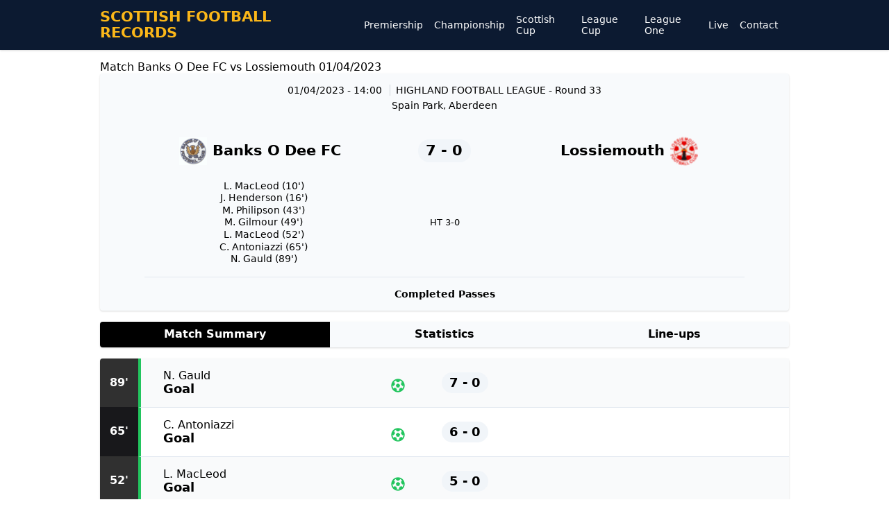

--- FILE ---
content_type: text/html; charset=UTF-8
request_url: https://www.scottishfootballrecords.com/match/banks-o-dee-fc-vs-lossiemouth/2023-04-01
body_size: 3602
content:
    <!DOCTYPE html>
    <html lang="en">

    <head>
        <meta charset="UTF-8">
        <meta http-equiv="X-UA-Compatible" content="IE=edge">
        <meta name="viewport" content="width=device-width, initial-scale=1.0">
        <meta property="og:type" content="website" />

                    <title>Banks O Dee FC vs Lossiemouth, 01/04/2023, Match Summary, TV Channels</title>
            <meta property="og:title" content="Banks O Dee FC vs Lossiemouth, 01/04/2023, Match Summary, TV Channels" />
            <meta name="twitter:title" content="Banks O Dee FC vs Lossiemouth, 01/04/2023, Match Summary, TV Channels">
                            <meta property="og:description" content="Banks O Dee FC vs Lossiemouth, 01/04/2023, Match Summary, TV Channels" />
            <meta name="description" content="Banks O Dee FC vs Lossiemouth, 01/04/2023, Match Summary, TV Channels" />
            <meta name="twitter:description" content="Banks O Dee FC vs Lossiemouth, 01/04/2023, Match Summary, TV Channels">
                
                <meta property="og:url" content="https://www.scottishfootballrecords.com/match/banks-o-dee-fc-vs-lossiemouth/2023-04-01" />
        <link rel="canonical" href="https://www.scottishfootballrecords.com/match/banks-o-dee-fc-vs-lossiemouth/2023-04-01" />

        <link rel="stylesheet" href="/assets/normalize.min.css">
        <link rel="stylesheet" href="/assets/style6.css">
        <script defer src="//unpkg.com/alpinejs"></script>
        <script src="https://cdnjs.cloudflare.com/ajax/libs/jquery/1.11.1/jquery.min.js"></script>
        		

<!-- Google tag (gtag.js) -->
<script async src="https://www.googletagmanager.com/gtag/js?id=G-W6HEW8YS85"></script>
<script>
  window.dataLayer = window.dataLayer || [];
  function gtag(){dataLayer.push(arguments);}
  gtag('js', new Date());

  gtag('config', 'G-W6HEW8YS85');
</script>
		
    </head>

    <body>
        <header class="header">
            <div x-data="{ open: false }" class="container">
                <div class="header-container">
                    <a href="/" class="tricolore">
                        <span>SCOTTISH FOOTBALL RECORDS</span>
                    </a>
                    <div class="only_desktop">
                        <div class="menu">
                                                            <div>
                                    <a href="/premiership" class="main-menu">Premiership</a>
                                </div>
                                                            <div>
                                    <a href="/championship" class="main-menu">Championship</a>
                                </div>
                                                            <div>
                                    <a href="/scottish-cup" class="main-menu">Scottish Cup</a>
                                </div>
                                                            <div>
                                    <a href="/league-cup" class="main-menu">League Cup</a>
                                </div>
                                                            <div>
                                    <a href="/league-one" class="main-menu">League One</a>
                                </div>
                            							 <div>
                                    <a href="/live-scores" class="main-menu">Live</a>
                              </div>
							 <div>
									 <div><a href="/contact" class="main-menu">Contact</a></div>
                              </div>
							  
                        </div>
                    </div>
                    <svg class="only_mobile" @click="open = !open" x-show="!open" fill="currentColor" viewBox="0 0 20 20" xmlns="http://www.w3.org/2000/svg">
                        <path fill-rule="evenodd" d="M3 5a1 1 0 011-1h12a1 1 0 110 2H4a1 1 0 01-1-1zM3 10a1 1 0 011-1h12a1 1 0 110 2H4a1 1 0 01-1-1zM3 15a1 1 0 011-1h12a1 1 0 110 2H4a1 1 0 01-1-1z" clip-rule="evenodd"></path>
                    </svg>
                    <svg class="only_mobile" x-cloak @click="open = !open" x-show="open" fill="currentColor" viewBox="0 0 20 20" xmlns="http://www.w3.org/2000/svg">
                        <path fill-rule="evenodd" d="M4.293 4.293a1 1 0 011.414 0L10 8.586l4.293-4.293a1 1 0 111.414 1.414L11.414 10l4.293 4.293a1 1 0 01-1.414 1.414L10 11.414l-4.293 4.293a1 1 0 01-1.414-1.414L8.586 10 4.293 5.707a1 1 0 010-1.414z" clip-rule="evenodd"></path>
                    </svg>
                </div>
                <div x-cloak x-show="open" class="menu menu-mobile only_mobile">
                                            <div>
                            <a href="/premiership" class="main-menu">Premiership</a>
                        </div>
                                            <div>
                            <a href="/championship" class="main-menu">Championship</a>
                        </div>
                                            <div>
                            <a href="/scottish-cup" class="main-menu">Scottish Cup</a>
                        </div>
                                            <div>
                            <a href="/league-cup" class="main-menu">League Cup</a>
                        </div>
                                            <div>
                            <a href="/league-one" class="main-menu">League One</a>
                        </div>
                    					   <div><a href="/live-scores" class="main-menu">Live</a></div>
					   <div><a href="/contact" class="main-menu">Contact</a></div>
                </div>
            </div>
        </header>
    
<div x-data="{ selected: 'summary' }" class="container m500 match-container">
  <h1>Match Banks O Dee FC vs Lossiemouth 01/04/2023</h1>  
  <div class="match" id="match" data-id="yI8bdATCyn4" data-localteam="13066" data-live="0">
  <div class="match">
    <div class="match-header">
      <div class="match-date">
        <span>01/04/2023 - 14:00</span>
        <span class="match-league">
          Highland Football League        </span>
                  <span>- Round 33</span>
              </div>
      <div class="match-venue">Spain Park, Aberdeen</div>
      <div class="match-teams">
        <a href="/team/banks-o-dee-fc" class="match-team">
		  <img class="localteam-logo" src="/img/t/40x40/522Cyw7KaYS.png" loading="lazy">
          <div>
            <span class="only_desktop">Banks O Dee FC</span>
            <span class="only_mobile"></span>
          </div>
        </a>
        <div id="score" class="match-score">
          7 - 0        </div>
        <a href="/team/lossiemouth" class="match-team">
          <div>
            <span class="only_desktop">Lossiemouth</span>
            <span class="only_mobile"></span>
          </div>
		  <img class="visitorteam-logo" src="/img/t/40x40/5GuHywbbAbbKaYS.png" loading="lazy">
        </a>
      </div>
      <div class="match-status">
        <div id="localteam-goals" class="match-goals">
                      <div>
              L. MacLeod (10')
            </div>
                      <div>
              J. Henderson (16')
            </div>
                      <div>
              M. Philipson (43')
            </div>
                      <div>
              M. Gilmour (49')
            </div>
                      <div>
              L. MacLeod (52')
            </div>
                      <div>
              C. Antoniazzi (65')
            </div>
                      <div>
              N. Gauld (89')
            </div>
                  </div>
        <div class="status">
          <div id="match-status" class="match-live" style="display: none;">
            <span class="match-live-minute" id="minute">
              15:00            </span>
            <span class="match-live-sign">
              <span class="ping"></span>
              <span class="base"></span>
            </span>
          </div>
          <div id="ht-score" style="">HT 3-0</div>
          <div id="penalties-score" style="display: none;"> -  Penalties</div>
        </div>
        <div id="visitorteam-goals" class="match-goals">
                  </div>
      </div>
      <div id="match-border" class="match-border" style=""></div>
      <div id="match-assists" class="match-assists" style="">
        <div id="localteam-assists" class="match-goals">
                                                                                                                                                                            </div>
        <div class="assist">
          Completed Passes
        </div>
        <div id="visitorteam-assists" class="match-goals">
                  </div>
      </div>
    </div>
  </div>

  <div class="match-titles">
    <div @click="selected = 'summary'" :class="{ 'selected': selected === 'summary' }">Match Summary</div>
    <div @click="selected = 'stats'" :class="{ 'selected': selected === 'stats' }">Statistics</div>
    <div @click="selected = 'line-ups'" :class="{ 'selected': selected === 'line-ups' }">Line-ups</div>
      </div>

  <div x-show="selected === 'summary'" class="summary">
    <div id="event-container" data-localteam="13066" class="summary-container">
                          <div id="event-0" class="event">
    <div class="event-sidebar">
      <div id="minute" class="minute">0'</div>
    </div>
    <div id="event-info" class="event-info" style="border-left: 4px solid #D1D5DB; flex-direction: row-reverse;">
      <div id="localteam" class="localteam" style="flex-direction: row-reverse; text-align: right;">
        <div>
          <div id="player" class="event-info-player">
                          1st half                      </div>
          <div id="type" class="type">It's starting!</div>
        </div>
        <div id="icon" class="icon"><svg style="color:#D1D5DB;" fill="currentColor" xmlns="http://www.w3.org/2000/svg" viewBox="0 0 448 512"><path d="M432 304c0 114.9-93.1 208-208 208S16 418.9 16 304c0-104 76.3-190.2 176-205.5V64h-28c-6.6 0-12-5.4-12-12V12c0-6.6 5.4-12 12-12h120c6.6 0 12 5.4 12 12v40c0 6.6-5.4 12-12 12h-28v34.5c37.5 5.8 71.7 21.6 99.7 44.6l27.5-27.5c4.7-4.7 12.3-4.7 17 0l28.3 28.3c4.7 4.7 4.7 12.3 0 17l-29.4 29.4-.6.6C419.7 223.3 432 262.2 432 304zm-176 36V188.5c0-6.6-5.4-12-12-12h-40c-6.6 0-12 5.4-12 12V340c0 6.6 5.4 12 12 12h40c6.6 0 12-5.4 12-12z"></path></svg></div>
      </div>
      <div id="score" class="score">
              </div>
      <div class="visitorteam"></div>
    </div>
  </div>
                    <div id="event-18550512001" class="event">
    <div class="event-sidebar">
      <div id="minute" class="minute">10'</div>
    </div>
    <div id="event-info" class="event-info" style="border-left: 4px solid #22C55E; ">
      <div id="localteam" class="localteam" style="">
        <div>
          <div id="player" class="event-info-player">
                          L. MacLeod                      </div>
          <div id="type" class="type">Goal</div>
        </div>
        <div id="icon" class="icon"><svg style="color: #22C55E;" fill="currentColor" xmlns="http://www.w3.org/2000/svg" viewBox="0 0 512 512"><!-- Font Awesome Free 5.15.1 by @fontawesome  - https://fontawesome.com License - https://fontawesome.com/license/free (Icons: CC BY 4.0, Fonts: SIL OFL 1.1, Code: MIT License) --><path d="M504 256c0 136.967-111.033 248-248 248S8 392.967 8 256 119.033 8 256 8s248 111.033 248 248zm-48 0l-.003-.282-26.064 22.741-62.679-58.5 16.454-84.355 34.303 3.072c-24.889-34.216-60.004-60.089-100.709-73.141l13.651 31.939L256 139l-74.953-41.525 13.651-31.939c-40.631 13.028-75.78 38.87-100.709 73.141l34.565-3.073 16.192 84.355-62.678 58.5-26.064-22.741-.003.282c0 43.015 13.497 83.952 38.472 117.991l7.704-33.897 85.138 10.447 36.301 77.826-29.902 17.786c40.202 13.122 84.29 13.148 124.572 0l-29.902-17.786 36.301-77.826 85.138-10.447 7.704 33.897C442.503 339.952 456 299.015 456 256zm-248.102 69.571l-29.894-91.312L256 177.732l77.996 56.527-29.622 91.312h-96.476z"></path></svg></div>
      </div>
      <div id="score" class="score">
                  <span>
            1 - 0          </span>
              </div>
      <div class="visitorteam"></div>
    </div>
  </div>
                    <div id="event-18550512002" class="event">
    <div class="event-sidebar">
      <div id="minute" class="minute">16'</div>
    </div>
    <div id="event-info" class="event-info" style="border-left: 4px solid #22C55E; ">
      <div id="localteam" class="localteam" style="">
        <div>
          <div id="player" class="event-info-player">
                          J. Henderson                      </div>
          <div id="type" class="type">Goal</div>
        </div>
        <div id="icon" class="icon"><svg style="color: #22C55E;" fill="currentColor" xmlns="http://www.w3.org/2000/svg" viewBox="0 0 512 512"><!-- Font Awesome Free 5.15.1 by @fontawesome  - https://fontawesome.com License - https://fontawesome.com/license/free (Icons: CC BY 4.0, Fonts: SIL OFL 1.1, Code: MIT License) --><path d="M504 256c0 136.967-111.033 248-248 248S8 392.967 8 256 119.033 8 256 8s248 111.033 248 248zm-48 0l-.003-.282-26.064 22.741-62.679-58.5 16.454-84.355 34.303 3.072c-24.889-34.216-60.004-60.089-100.709-73.141l13.651 31.939L256 139l-74.953-41.525 13.651-31.939c-40.631 13.028-75.78 38.87-100.709 73.141l34.565-3.073 16.192 84.355-62.678 58.5-26.064-22.741-.003.282c0 43.015 13.497 83.952 38.472 117.991l7.704-33.897 85.138 10.447 36.301 77.826-29.902 17.786c40.202 13.122 84.29 13.148 124.572 0l-29.902-17.786 36.301-77.826 85.138-10.447 7.704 33.897C442.503 339.952 456 299.015 456 256zm-248.102 69.571l-29.894-91.312L256 177.732l77.996 56.527-29.622 91.312h-96.476z"></path></svg></div>
      </div>
      <div id="score" class="score">
                  <span>
            2 - 0          </span>
              </div>
      <div class="visitorteam"></div>
    </div>
  </div>
                    <div id="event-18550512003" class="event">
    <div class="event-sidebar">
      <div id="minute" class="minute">43'</div>
    </div>
    <div id="event-info" class="event-info" style="border-left: 4px solid #22C55E; ">
      <div id="localteam" class="localteam" style="">
        <div>
          <div id="player" class="event-info-player">
                          M. Philipson                      </div>
          <div id="type" class="type">Goal</div>
        </div>
        <div id="icon" class="icon"><svg style="color: #22C55E;" fill="currentColor" xmlns="http://www.w3.org/2000/svg" viewBox="0 0 512 512"><!-- Font Awesome Free 5.15.1 by @fontawesome  - https://fontawesome.com License - https://fontawesome.com/license/free (Icons: CC BY 4.0, Fonts: SIL OFL 1.1, Code: MIT License) --><path d="M504 256c0 136.967-111.033 248-248 248S8 392.967 8 256 119.033 8 256 8s248 111.033 248 248zm-48 0l-.003-.282-26.064 22.741-62.679-58.5 16.454-84.355 34.303 3.072c-24.889-34.216-60.004-60.089-100.709-73.141l13.651 31.939L256 139l-74.953-41.525 13.651-31.939c-40.631 13.028-75.78 38.87-100.709 73.141l34.565-3.073 16.192 84.355-62.678 58.5-26.064-22.741-.003.282c0 43.015 13.497 83.952 38.472 117.991l7.704-33.897 85.138 10.447 36.301 77.826-29.902 17.786c40.202 13.122 84.29 13.148 124.572 0l-29.902-17.786 36.301-77.826 85.138-10.447 7.704 33.897C442.503 339.952 456 299.015 456 256zm-248.102 69.571l-29.894-91.312L256 177.732l77.996 56.527-29.622 91.312h-96.476z"></path></svg></div>
      </div>
      <div id="score" class="score">
                  <span>
            3 - 0          </span>
              </div>
      <div class="visitorteam"></div>
    </div>
  </div>
                    <div id="event-1" class="event">
    <div class="event-sidebar">
      <div id="minute" class="minute">45'</div>
    </div>
    <div id="event-info" class="event-info" style="border-left: 4px solid #D1D5DB; flex-direction: row-reverse;">
      <div id="localteam" class="localteam" style="flex-direction: row-reverse; text-align: right;">
        <div>
          <div id="player" class="event-info-player">
                          2nd half                      </div>
          <div id="type" class="type">It's game on again!</div>
        </div>
        <div id="icon" class="icon"><svg style="color:#D1D5DB;" fill="currentColor" xmlns="http://www.w3.org/2000/svg" viewBox="0 0 448 512"><path d="M432 304c0 114.9-93.1 208-208 208S16 418.9 16 304c0-104 76.3-190.2 176-205.5V64h-28c-6.6 0-12-5.4-12-12V12c0-6.6 5.4-12 12-12h120c6.6 0 12 5.4 12 12v40c0 6.6-5.4 12-12 12h-28v34.5c37.5 5.8 71.7 21.6 99.7 44.6l27.5-27.5c4.7-4.7 12.3-4.7 17 0l28.3 28.3c4.7 4.7 4.7 12.3 0 17l-29.4 29.4-.6.6C419.7 223.3 432 262.2 432 304zm-176 36V188.5c0-6.6-5.4-12-12-12h-40c-6.6 0-12 5.4-12 12V340c0 6.6 5.4 12 12 12h40c6.6 0 12-5.4 12-12z"></path></svg></div>
      </div>
      <div id="score" class="score">
              </div>
      <div class="visitorteam"></div>
    </div>
  </div>
                    <div id="event-18550512004" class="event">
    <div class="event-sidebar">
      <div id="minute" class="minute">49'</div>
    </div>
    <div id="event-info" class="event-info" style="border-left: 4px solid #22C55E; ">
      <div id="localteam" class="localteam" style="">
        <div>
          <div id="player" class="event-info-player">
                          M. Gilmour                      </div>
          <div id="type" class="type">Goal</div>
        </div>
        <div id="icon" class="icon"><svg style="color: #22C55E;" fill="currentColor" xmlns="http://www.w3.org/2000/svg" viewBox="0 0 512 512"><!-- Font Awesome Free 5.15.1 by @fontawesome  - https://fontawesome.com License - https://fontawesome.com/license/free (Icons: CC BY 4.0, Fonts: SIL OFL 1.1, Code: MIT License) --><path d="M504 256c0 136.967-111.033 248-248 248S8 392.967 8 256 119.033 8 256 8s248 111.033 248 248zm-48 0l-.003-.282-26.064 22.741-62.679-58.5 16.454-84.355 34.303 3.072c-24.889-34.216-60.004-60.089-100.709-73.141l13.651 31.939L256 139l-74.953-41.525 13.651-31.939c-40.631 13.028-75.78 38.87-100.709 73.141l34.565-3.073 16.192 84.355-62.678 58.5-26.064-22.741-.003.282c0 43.015 13.497 83.952 38.472 117.991l7.704-33.897 85.138 10.447 36.301 77.826-29.902 17.786c40.202 13.122 84.29 13.148 124.572 0l-29.902-17.786 36.301-77.826 85.138-10.447 7.704 33.897C442.503 339.952 456 299.015 456 256zm-248.102 69.571l-29.894-91.312L256 177.732l77.996 56.527-29.622 91.312h-96.476z"></path></svg></div>
      </div>
      <div id="score" class="score">
                  <span>
            4 - 0          </span>
              </div>
      <div class="visitorteam"></div>
    </div>
  </div>
                    <div id="event-18550512005" class="event">
    <div class="event-sidebar">
      <div id="minute" class="minute">52'</div>
    </div>
    <div id="event-info" class="event-info" style="border-left: 4px solid #22C55E; ">
      <div id="localteam" class="localteam" style="">
        <div>
          <div id="player" class="event-info-player">
                          L. MacLeod                      </div>
          <div id="type" class="type">Goal</div>
        </div>
        <div id="icon" class="icon"><svg style="color: #22C55E;" fill="currentColor" xmlns="http://www.w3.org/2000/svg" viewBox="0 0 512 512"><!-- Font Awesome Free 5.15.1 by @fontawesome  - https://fontawesome.com License - https://fontawesome.com/license/free (Icons: CC BY 4.0, Fonts: SIL OFL 1.1, Code: MIT License) --><path d="M504 256c0 136.967-111.033 248-248 248S8 392.967 8 256 119.033 8 256 8s248 111.033 248 248zm-48 0l-.003-.282-26.064 22.741-62.679-58.5 16.454-84.355 34.303 3.072c-24.889-34.216-60.004-60.089-100.709-73.141l13.651 31.939L256 139l-74.953-41.525 13.651-31.939c-40.631 13.028-75.78 38.87-100.709 73.141l34.565-3.073 16.192 84.355-62.678 58.5-26.064-22.741-.003.282c0 43.015 13.497 83.952 38.472 117.991l7.704-33.897 85.138 10.447 36.301 77.826-29.902 17.786c40.202 13.122 84.29 13.148 124.572 0l-29.902-17.786 36.301-77.826 85.138-10.447 7.704 33.897C442.503 339.952 456 299.015 456 256zm-248.102 69.571l-29.894-91.312L256 177.732l77.996 56.527-29.622 91.312h-96.476z"></path></svg></div>
      </div>
      <div id="score" class="score">
                  <span>
            5 - 0          </span>
              </div>
      <div class="visitorteam"></div>
    </div>
  </div>
                    <div id="event-18550512006" class="event">
    <div class="event-sidebar">
      <div id="minute" class="minute">65'</div>
    </div>
    <div id="event-info" class="event-info" style="border-left: 4px solid #22C55E; ">
      <div id="localteam" class="localteam" style="">
        <div>
          <div id="player" class="event-info-player">
                          C. Antoniazzi                      </div>
          <div id="type" class="type">Goal</div>
        </div>
        <div id="icon" class="icon"><svg style="color: #22C55E;" fill="currentColor" xmlns="http://www.w3.org/2000/svg" viewBox="0 0 512 512"><!-- Font Awesome Free 5.15.1 by @fontawesome  - https://fontawesome.com License - https://fontawesome.com/license/free (Icons: CC BY 4.0, Fonts: SIL OFL 1.1, Code: MIT License) --><path d="M504 256c0 136.967-111.033 248-248 248S8 392.967 8 256 119.033 8 256 8s248 111.033 248 248zm-48 0l-.003-.282-26.064 22.741-62.679-58.5 16.454-84.355 34.303 3.072c-24.889-34.216-60.004-60.089-100.709-73.141l13.651 31.939L256 139l-74.953-41.525 13.651-31.939c-40.631 13.028-75.78 38.87-100.709 73.141l34.565-3.073 16.192 84.355-62.678 58.5-26.064-22.741-.003.282c0 43.015 13.497 83.952 38.472 117.991l7.704-33.897 85.138 10.447 36.301 77.826-29.902 17.786c40.202 13.122 84.29 13.148 124.572 0l-29.902-17.786 36.301-77.826 85.138-10.447 7.704 33.897C442.503 339.952 456 299.015 456 256zm-248.102 69.571l-29.894-91.312L256 177.732l77.996 56.527-29.622 91.312h-96.476z"></path></svg></div>
      </div>
      <div id="score" class="score">
                  <span>
            6 - 0          </span>
              </div>
      <div class="visitorteam"></div>
    </div>
  </div>
                    <div id="event-18550512007" class="event">
    <div class="event-sidebar">
      <div id="minute" class="minute">89'</div>
    </div>
    <div id="event-info" class="event-info" style="border-left: 4px solid #22C55E; ">
      <div id="localteam" class="localteam" style="">
        <div>
          <div id="player" class="event-info-player">
                          N. Gauld                      </div>
          <div id="type" class="type">Goal</div>
        </div>
        <div id="icon" class="icon"><svg style="color: #22C55E;" fill="currentColor" xmlns="http://www.w3.org/2000/svg" viewBox="0 0 512 512"><!-- Font Awesome Free 5.15.1 by @fontawesome  - https://fontawesome.com License - https://fontawesome.com/license/free (Icons: CC BY 4.0, Fonts: SIL OFL 1.1, Code: MIT License) --><path d="M504 256c0 136.967-111.033 248-248 248S8 392.967 8 256 119.033 8 256 8s248 111.033 248 248zm-48 0l-.003-.282-26.064 22.741-62.679-58.5 16.454-84.355 34.303 3.072c-24.889-34.216-60.004-60.089-100.709-73.141l13.651 31.939L256 139l-74.953-41.525 13.651-31.939c-40.631 13.028-75.78 38.87-100.709 73.141l34.565-3.073 16.192 84.355-62.678 58.5-26.064-22.741-.003.282c0 43.015 13.497 83.952 38.472 117.991l7.704-33.897 85.138 10.447 36.301 77.826-29.902 17.786c40.202 13.122 84.29 13.148 124.572 0l-29.902-17.786 36.301-77.826 85.138-10.447 7.704 33.897C442.503 339.952 456 299.015 456 256zm-248.102 69.571l-29.894-91.312L256 177.732l77.996 56.527-29.622 91.312h-96.476z"></path></svg></div>
      </div>
      <div id="score" class="score">
                  <span>
            7 - 0          </span>
              </div>
      <div class="visitorteam"></div>
    </div>
  </div>
                  </div>
      </div>
  <div x-show="selected === 'stats'" class="stats" x-cloak>
    <div id="stats-container" data-localteam="13066" data-chelsea="" style="">
      <div class="stats-possession">
        <div class="label">Ball possession</div>
        <div class="stats-row">
          <div id="localteam-possession" class="team">0%</div>
          <div class="bar">
            <div class="chelsea" style="width: 0%;"></div>
          </div>
          <div id="visitorteam-possession" class="team">0%</div>
        </div>
      </div>
        <div class="stats-row">
    <div id="localteam-passes" class="team">0</div>
    <div class="label">Passes</div>
    <div id="visitorteam-passes" class="team">0</div>
  </div>
        <div class="stats-row">
    <div id="localteam-accurate-passes" class="team">0</div>
    <div class="label">Accurate Passes</div>
    <div id="visitorteam-accurate-passes" class="team">0</div>
  </div>
        <div class="stats-row">
    <div id="localteam-corners" class="team">0</div>
    <div class="label">Corners</div>
    <div id="visitorteam-corners" class="team">0</div>
  </div>
        <div class="stats-row">
    <div id="localteam-shots" class="team">0</div>
    <div class="label">Shots</div>
    <div id="visitorteam-shots" class="team">0</div>
  </div>
        <div class="stats-row">
    <div id="localteam-shots-on-target" class="team">0</div>
    <div class="label">Shots on target</div>
    <div id="visitorteam-shots-on-target" class="team">0</div>
  </div>
        <div class="stats-row">
    <div id="localteam-tackles" class="team">0</div>
    <div class="label">Tackles</div>
    <div id="visitorteam-tackles" class="team">0</div>
  </div>
        <div class="stats-row">
    <div id="localteam-fouls" class="team">0</div>
    <div class="label">Fouls</div>
    <div id="visitorteam-fouls" class="team">0</div>
  </div>
        <div class="stats-row">
    <div id="localteam-yellow-cards" class="team">0</div>
    <div class="label">Yellow Cards</div>
    <div id="visitorteam-yellow-cards" class="team">0</div>
  </div>
        <div class="stats-row">
    <div id="localteam-red-cards" class="team">0</div>
    <div class="label">Red Cards</div>
    <div id="visitorteam-red-cards" class="team">0</div>
  </div>
    </div>
    <div id="default-msg-stats" class="default-msg" style="display: none;">Les stats ne sont pas encore disponible</div>
  </div>
  <div x-show="selected === 'line-ups'" class="line-ups" x-cloak>
          <div class="default-msg">Line-ups are not yet available</div>
      </div>
  </div>

<!-- Templates for refreshing the match -->
<template id="event-template">
    <div id="event-" class="event">
    <div class="event-sidebar">
      <div id="minute" class="minute">0'</div>
    </div>
    <div id="event-info" class="event-info" style="border-left: 4px solid ; ">
      <div id="localteam" class="localteam" style="">
        <div>
          <div id="player" class="event-info-player">
                                                </div>
          <div id="type" class="type"></div>
        </div>
        <div id="icon" class="icon"></div>
      </div>
      <div id="score" class="score">
              </div>
      <div class="visitorteam"></div>
    </div>
  </div>
</template><footer class="footer">
	© 2021 scottishfootballrecords.com
<br>
	<a style="color:#FFF;" href="/links">Links</a>
</footer>


</body>

</html>

--- FILE ---
content_type: text/css
request_url: https://www.scottishfootballrecords.com/assets/style6.css
body_size: 4251
content:
:root {
  --shadow: 0 0 transparent, 0 0 transparent, 0 1px 3px 0 rgba(0, 0, 0, 0.1),
    0 1px 2px 0 rgba(0, 0, 0, 0.06);
}

a {
  color: #000;
  text-decoration: none;
}

[x-cloak] {
  display: none !important;
}

html {
  font-size: 16px;
  font-family: Arial, Helvetica, sans-serif;
}

.container {
  margin: auto;
  padding: 0 1rem;
  max-width: 1024px;
}
.m500{
	min-height:500px;
}

.header {
  font-size: 1.3rem;
  padding: 0.8rem 0;
  font-weight: bold;
  background-color: #0C1A31;
  box-shadow: var(--shadow);
  /*text-transform: uppercase;*/
  margin-bottom: 1rem;
}

.header svg {
  width: 1.5rem;
  color: #fff;
}
/*
.header .tricolore span:first-child {
  color: #2563eb;
}

.header .tricolore span:nth-child(2) {
  color: #f8fafc;
}

.header .tricolore span:last-child {
  color: #dc2626;
}
*/

.header .tricolore span{
  color: #FBB719;
}


.header .header-container {
  display: flex;
  align-items: center;
  justify-content: flex-start;
}

.menu {
  margin-left: 2rem;
  display: flex;
  align-items: center;
}

.menu > div {
  margin-right: 1rem;
  position: relative;
}

.menu .main-menu {
  color: #fff;
  font-weight: 500;
  font-size: 0.9rem;
  cursor: pointer;
  display: flex;
  align-items: center;
}

.menu svg {
  width: 1rem;
}

.menu .sub-menu {
  width: 10rem;
  position: absolute;
  background-color: #fff;
  padding: 0.5rem;
  box-shadow: var(--shadow);
  z-index: 20;
  border-radius: 6px;
  margin-top: 0.5rem;
  left: 50%;
  transform: translate(-50%);
}

.menu .sub-menu a {
  display: block;
  padding: 0.5rem;
  text-transform: none;
  color: #000;
  font-weight: normal;
  font-size: 1rem;
}

.menu .sub-menu a:hover {
  font-weight: bold;
}

.footer {
  font-size: 0.9rem;
  text-align: center;
  padding: 1rem 0;
  font-weight: bold;
  color: #fff;
  background-color: #18181b;
  margin-top: 1rem;
}
 /*
.footer a {
  color: #0ea5e9;
}
   */
.default-msg {
  text-align: center;
  margin: 1rem 0;
}

.leagues {
  display: grid;
  grid-template-columns: repeat(auto-fill, 14rem);
  grid-gap: 1rem;
  justify-content: space-between;
}

.leagues > a {
  text-decoration: none;
  color: #000;
}

.leagues > a > div {
  width: 14rem;
  height: 10rem;
  text-align: center;
  display: flex;
  flex-direction: column;
  align-items: center;
  justify-content: space-evenly;
  border-radius: 6px;
  box-shadow: var(--shadow);
  padding: 1rem;
}

.leagues > a:hover > div {
  background-color: #f9fafb;
}

.leagues > a > div > img {
  /*width: 2rem;*/
}

.leagues > a > div > h2 {
  font-size: 1.1rem;
  font-weight: 600;
}

.league-header {
  width: 100%;
  display: flex;
  align-items: center;
  justify-content: space-between;
  margin-bottom: 1rem;
}

.league-header > div {
  display: flex;
  align-items: center;
}

.league-header > div > img {
  width: 2rem;
}

.league-header > div > h1 {
  font-size: 1.5rem;
  font-weight: bold;
  margin-left: 1rem;
}

.league-tabs {
  display: flex;
  align-items: center;
}

.league-tabs > a {
  display: block;
  width: 25%;
  background-color: #f8fafc;
  text-align: center;
  padding: 0.8rem 0;
  font-size: 1rem;
  /*text-transform: uppercase;*/
  font-weight: 600;
}

.league-tabs.no-standings > a {
  width: 33.33333%;
}

.league-tabs > a.selected,
.league-tabs > a.selected:hover {
  background-color: #111827;
  color: #fff;
}

.league-tabs > a:hover {
  background-color: #f3f4f6;
}

.league-tabs > a:first-child {
  border-radius: 4px 0 0 4px;
}

.league-tabs > a:last-child {
  border-radius: 0 4px 4px 0;
}

table {
  margin-top: 1rem;
  font-size: 1rem;
  width: 100%;
  border-collapse: collapse;
  box-shadow: var(--shadow);
  border-radius: 5px;
}

table th {
  padding: 0.6rem;
  color: #000;
  background-color: #f8fafc;
  text-align: left;
}

table td {
  white-space: nowrap;
  vertical-align: middle;
  padding: 0.6rem;
  border-top: 1px solid #e5e7eb;
  text-align: left;
}

.text-left {
  text-align: left !important;
}

.text-center {
  text-align: center !important;
}

.text-right {
  text-align: right !important;
}

table .team-name-logo {
  display: flex;
  align-items: center;
}

table .team-name-logo img {
  margin-right: 0.5rem;
  width: 1.4rem;
}
/* 24.04.2022*/
.standings tr{
	height:35px;
}
.standings .form-container,
.standings thead .form {
  border-left: 1px solid #f4f4f5;
}

.standings .result td {
  border-top: 1px dashed #b2b3b4;
}

.standings .selected td {
  background-color: #bfdbfe;
}

.form {
  display: flex;
  align-items: center;
  justify-content: start;
}

.form div {
  color: #fff;
  font-size: 0.8rem;
  width: 18px;
  height: 18px;
  line-height: 18px;
  text-align: center;
}
.form .win {
  background-color: #22c55e;
}

.form .lose {
  background-color: #ef4444;
}

.form .draw {
  background-color: #71717a;
}

.stage {
  font-size: 1.2rem;
  color: #111827;
  font-weight: bold;
  margin-top: 1rem;
}

.round {
  font-size: 1rem;
  font-weight: 500;
  color: #1f2937;
}

.results {
  margin-top: 0.3rem;
  margin-bottom: 1rem;
  font-size: 1rem;
  width: 100%;
  border-collapse: collapse;
  box-shadow: var(--shadow);
  border-radius: 5px;
}

.results a {
  display: block;
}

.results .row {
  display: flex;
  align-items: center;
}

.results .row .td {
  white-space: nowrap;
  vertical-align: middle;
  padding: 0.6rem;
  border-top: 1px solid #e5e7eb;
  text-align: left;
}

.results .row:first-child .td {
  border: none;
}

.results .row:first-child .td:first-child {
  border-radius: 5px 0px 0 0;
}

.results .row:first-child .td:last-child {
  border-radius: 0px 5px 0 0;
}

.results .row:last-child .td:first-child {
  border-radius: 0px 0px 5px 0;
}

.results .row:last-child .td:last-child {
  border-radius: 0px 0px 0px 5px;
}

.results .row:nth-child(odd) {
  background-color: #f8fafc;
}

.results .td:first-child {
  width: 30.333333%;
  overflow: hidden;
  text-overflow: ellipsis;
}

.results .td:nth-child(3) {
  width: 8.333333%;
}

.results .td:nth-child(3) {
  font-weight: bold;
}

.results .td:nth-child(2) {
  width: 19.666667%;
}

.results .td:last-child {
  width: 41.666667%;
}

.season {
  display: flex;
  flex-direction: column;
  justify-content: flex-start;
  align-items: flex-start;
}

select {
  display: block;
  width: 200px;
  padding: 0.5rem 2.5rem 0.5rem 0.75rem;
  border: 1px solid #d1d5db;
  border-radius: 0.375rem;
  background-image: url("data:image/svg+xml,%3csvg xmlns='http://www.w3.org/2000/svg' fill='none' viewBox='0 0 20 20'%3e%3cpath stroke='%236b7280' stroke-linecap='round' stroke-linejoin='round' stroke-width='1.5' d='M6 8l4 4 4-4'/%3e%3c/svg%3e");
  background-position: right 0.5rem center;
  background-repeat: no-repeat;
  background-size: 1.5em 1.5em;
  padding-right: 2.5rem;
  -webkit-print-color-adjust: exact;
  -webkit-appearance: none;
  -moz-appearance: none;
  color-adjust: exact;
  outline: none;
}

select:focus {
  border-color: #9ca3af;
}

.select-label {
  display: block;
  width: 100%;
  margin-bottom: 0.25rem;
  font-weight: 500;
  color: #374151;
  font-size: 0.875rem;
}

.page-404 h1 {
  text-align: center;
  font-size: 1.6rem;
  font-weight: bold;
}

.page-404 div {
  font-size: 1.1rem;
  line-height: 1.5rem;
  margin-top: 1rem;
  text-align: center;
}

.page-404 div a {
  color: #0ea5e9;
}

/* 24.04.2022*/
.squad tr{
	height:39px;
}

.squad .name {
  display: flex;
  justify-content: start;
  align-items: center;
}

.squad .name img {
  height: 0.8rem;
  margin-right: 0.5rem;
}

.squad .position {
  font-weight: bold;
  font-size: 1rem;
}

.squad .player {
  padding-top: 1.3rem;
}

.transfers-table {
  margin-top: 0.7rem;
  margin-bottom: 2rem;
}

.transfers h2:first-child {
  margin-top: 1rem;
}

.transfers h2 {
  font-size: 1.5rem;
  font-weight: bold;
  margin-bottom: 1rem;
  margin-top: 3rem;
}

.transfers .subtitle {
  font-size: 1.2rem;
  color: #374151;
}

.player h1 {
  padding-bottom: 10px;
  border-bottom: 1px solid #e5e7eb;
  margin-bottom: 15px;
  font-size: 1.5rem;
  font-weight: bold;
}

.player .player-info,
.player .player-info .value {
  display: flex;
  align-items: center;
  justify-content: start;
}

.player .player-info {
  margin-bottom: 0.5rem;
}

.player .player-info .label {
  font-size: 0.9rem;
  color: #71717a;
}

.player .player-info .value {
  margin-left: 0.5rem;
  font-weight: bold;
  font-size: 1rem;
}

.player .nationality img {
  height: 1rem;
  margin-right: 0.5rem;
}

.player .team img {
  height: 1.5rem;
  margin-right: 0.5rem;
}

.player-stats-table .img {
  display: flex;
  justify-content: center;
}

.player-stats-table img {
  width: 1.3rem;
}

.player-stats-table {
  font-size: 0.8rem;
}

.player-stats-table tfoot td {
  background-color: #f9fafb;
  font-weight: bold;
}

.player-stats-table .text-center {
  font-weight: bold;
}

.player .stats-title {
  font-size: 1.3rem;
  font-weight: bold;
  margin-bottom: 0.5rem;
  margin-top: 1.5rem;
}

.dates {
  box-shadow: 0 0 transparent, 0 0 transparent, 0 1px 3px 0 rgba(0, 0, 0, 0.1),
    0 1px 2px 0 rgba(0, 0, 0, 0.06);
  border-radius: 4px;
  display: flex;
  align-items: center;
  justify-content: center;
  margin-bottom: 2rem;
  width: 80%;
  margin: 1rem auto;
}

.dates ul {
  overflow-y: scroll;
  list-style-type: none;
}

.dates li {
  display: table-cell;
  border-left: 1px solid #e5e7eb;
}

.dates li:last-child {
  border-right: 1px solid #e5e7eb;
}

.dates .month {
  font-weight: bold;
  text-align: center;
  text-transform: uppercase;
  font-size: 1rem;
}

.dates .year {
  text-align: center;
  color: #6b7280;
  font-size: 0.9rem;
}

.dates a {
  padding: 0.6rem 1.2rem;
  display: block;
}

.dates a:focus {
  outline: none;
}

.dates .current-date {
  background-color: #111827;
}

.dates .current-date a {
  color: #fff;
}

.dates .current-date a .year {
  color: #d3d3d3;
}

.dates .arrow {
  height: 55px;
  display: flex;
  align-items: center;
  background-color: #f8fafc;
  cursor: pointer;
}

.dates .arrow.disabled {
  cursor: default;
}

.dates .arrow.disabled svg {
  color: #e5e7eb;
}

.dates .arrow:hover.disabled {
  background-color: #f3f4f6;
}

.dates .arrow:hover {
  background-color: #f3f4f6;
}

.dates .arrow-left {
  border-radius: 4px 0px 0px 4px;
}

.dates .arrow-right {
  border-radius: 0px 4px 4px 0px;
}

.dates .arrow svg {
  color: #000;
  width: 2rem;
  height: 2rem;
  margin: 0 0.4rem;
  display: block;
}

.team .season {
  margin: 1rem 0;
}

.team .second-title {
  margin-top: 2rem;
}

.team-container {
  /*display: flex;*/
  align-items: center;
  justify-content: space-between;
  margin-bottom: 1rem;
}
.team-about {
 margin-bottom: 2px;
}

.team-name {
  display: flex;
  align-items: center;
}

.team-name img {
  width: 40px;
}

.team-name h1 {
  font-size: 1.3rem;
  font-weight: 500;
  margin-left: 0.7rem;
}

.team-container .label {
  font-size: 0.9rem;
  color: #71717a;
}

.team-container .value {
  font-size: 1rem;
  font-weight: 600;
}

.match {
  font-size: 1rem;
}

.match-header {
  background-color: #f8fafc;
  box-shadow: 0 0 transparent, 0 0 transparent, 0 1px 3px 0 rgba(0, 0, 0, 0.1),
    0 1px 2px 0 rgba(0, 0, 0, 0.06);
  border-radius: 4px;
  padding: 1rem;
}

.match-header .match-teams {
  display: flex;
  align-items: center;
  justify-content: space-around;
}

.match-header .match-date,
.match-header .match-venue {
  text-align: center;
  font-size: 0.9rem;
}

.match-header .match-venue {
  margin-top: 0.4rem;
  margin-bottom: 2rem;
}

.match-header .match-date .match-league {
  text-transform: uppercase;
  padding-left: 0.5rem;
  margin-left: 0.4rem;
  border-left: 1px solid #d1d5db;
}

.match-header .match-teams .match-team {
  display: flex;
  align-items: center;
  justify-content: center;
  font-size: 1.3rem;
  font-weight: bold;
  width: 41.666667%;
}

.match-header .match-teams .match-score {
  text-align: center;
  padding: 0.3rem 0.7rem;
  background-color: #f1f5f9;
  border-radius: 100px;
  font-size: 1.3rem;
  font-weight: bold;
}

.match-header .match-teams .match-team img {
  width: 2.5rem;
}

.match-header .match-teams .match-team .localteam-logo {
  margin-right: 0.5rem;
}

.match-header .match-teams .match-team .visitorteam-logo {
  margin-left: 0.5rem;
}

.match-header .match-status {
  display: flex;
  align-items: center;
  justify-content: space-around;
  margin-top: 1rem;
}

.match-header .match-status .status {
  font-size: 0.8rem;
  text-align: center;
}

.match-header .match-status .match-goals {
  display: flex;
  flex-direction: column;
  align-items: center;
  width: 41.666667%;
  font-size: 0.9rem;
}

.match-header .match-status .match-goals div {
  margin-bottom: 0.1rem;
}

.match-header .match-assists {
  display: flex;
  align-items: center;
  justify-content: space-around;
}

.match-header .match-assists .assist {
  font-size: 0.9rem;
  font-weight: bold;
  text-align: center;
}

.match-header .match-assists .match-goals {
  display: flex;
  flex-direction: column;
  align-items: center;
  width: 41.666667%;
  font-size: 0.9rem;
}

.match-header .match-border {
  width: 90%;
  height: 1px;
  background-color: #e2e8f0;
  margin: 1rem auto;
}

.match-titles,
.standing-titles {
  box-shadow: 0 0 transparent, 0 0 transparent, 0 1px 3px 0 rgba(0, 0, 0, 0.1),
    0 1px 2px 0 rgba(0, 0, 0, 0.06);
  border-radius: 4px;
  margin-top: 1rem;
  margin-bottom: 1rem;
  display: flex;
  justify-content: space-between;
  align-items: center;
}

.standing-titles {
  margin-top: 0;
}

.match-titles div,
.standing-titles div {
  width: 33.33333%;
  text-align: center;
  background-color: #f8fafc;
  padding: 0.6rem 0;
  font-weight: bold;
  cursor: pointer;
}

.match-titles.h2h-titles div {
  width: 50%;
}

.h2h-stats-title {
  font-size: 1.4rem;
  padding-top: 1rem;
  border-top: 1px solid #f3f4f6;
}

.match-titles div.selected,
.standing-titles div.selected,
.match-titles div:hover.selected,
.standing-titles div:hover.selected {
  background-color: #000;
  color: #fff;
}

.match-titles div:first-child,
.standing-titles div:first-child {
  border-radius: 4px 0 0 4px;
}

.match-titles div:last-child,
.standing-titles div:last-child {
  border-radius: 0 4px 4px 0;
}

.match-titles div:hover,
.standing-titles div:hover {
  background-color: #f1f5f9;
}

.stats-row {
  display: flex;
  align-items: center;
  justify-content: space-between;
  position: relative;
  margin-bottom: 1rem;
}

.stats-row div {
  z-index: 10;
  background-color: #fff;
}

.stats-row::before {
  content: "";
  position: absolute;
  top: 9px;
  left: 0;
  background: #e2e8f0;
  width: 100%;
  height: 1px;
}

.stats-row .team {
  font-weight: bold;
  font-size: 1rem;
}

.stats-row .team:first-child {
  padding-right: 1rem;
}

.stats-row .team:last-child {
  padding-left: 1rem;
}

.stats-row .label {
  padding: 0 1rem;
  font-size: 0.9rem;
  text-transform: uppercase;
}

.stats-possession .label {
  font-weight: bold;
  text-transform: uppercase;
  text-align: center;
  font-size: 1rem;
}

.stats-possession .bar {
  height: 5px;
  width: 100%;
  background-color: #e2e8f0;
  border-radius: 4px;
}

.stats-possession .bar .chelsea {
  z-index: 10;
  height: 5px;
  background-color: #000;
  border-radius: 4px;
}

.default-msg {
  text-align: center;
  color: #64748b;
}

.line-ups .referee {
  text-align: center;
}

.line-ups .referee span,
.line-ups .formation span {
  font-weight: bold;
}

.line-ups .players {
  display: flex;
  align-items: start;
  justify-content: space-between;
  width: 100%;
}

.line-ups .players > div {
  width: 50%;
}

.line-ups .players > div:first-child {
  margin-right: 1rem;
}

.line-ups .players .visitorteam {
  text-align: right;
  margin-left: 1rem;
}

.line-ups .players .line-up-player .number,
.line-ups .players .line-up-player .position {
  color: #64748b;
  font-size: 0.8rem;
}

.line-ups .players .line-up-player .captain {
  font-size: 0.9rem;
  font-weight: bold;
  margin-left: 0.3rem;
}

.line-ups .players .line-up-player.reverse .captain {
  margin-left: 0;
  margin-right: 0.3rem;
}

.line-ups .players .line-up-player .name {
  margin: 0 0.3rem;
}

.line-ups .players .line-up-player {
  margin-top: 0.5rem;
  padding-top: 0.5rem;
  border-top: 1px solid #e2e8f0;
  display: flex;
  align-items: center;
}

.line-ups .players .line-up-player.reverse {
  flex-direction: row-reverse;
}

.line-ups .players .sub-title {
  margin-top: 1.5rem;
  font-weight: bold;
  font-size: 1rem;
}

.summary-container {
  display: flex;
  flex-direction: column-reverse;
  box-shadow: 0 0 transparent, 0 0 transparent, 0 1px 3px 0 rgba(0, 0, 0, 0.1),
    0 1px 2px 0 rgba(0, 0, 0, 0.06);
  border-radius: 4px;
}

.summary .event {
  display: flex;
  align-items: stretch;
  justify-content: space-between;
}

.summary .event .event-sidebar {
  width: 55px;
  background-color: rgb(48, 48, 48);
  color: #fff;
  display: flex;
  flex-direction: column;
  align-items: center;
  justify-content: center;
  font-weight: bold;
  font-size: 1rem;
}

.summary .event:first-child .event-sidebar {
  border-radius: 0 0 0px 4px;
}

.summary .event:last-child .event-sidebar {
  border-radius: 4px 0px 0 0;
}

.summary .icon svg {
  width: 1.2rem;
  margin-top: 0.5rem;
}

.summary .event .event-info {
  display: flex;
  align-items: center;
  justify-content: space-between;
  padding: 1rem 2rem;
  flex: 1;
  border-top: 1px solid #e2e8f0;
}

.summary .event .event-info .localteam,
.summary .event .event-info .visitorteam {
  width: 40%;
  display: flex;
  align-items: center;
  justify-content: space-between;
}

.summary .event .event-info .score {
  width: 20%;
  font-weight: bold;
  font-size: 1.1rem;
  text-align: center;
}

.summary .event .event-info .score span {
  background-color: #f1f5f9;
  border-radius: 50px;
  padding: 0.3rem 0.7rem;
}

.summary.commentary .event .event-info {
  padding: 1rem 2rem;
}

.summary.commentary {
  margin-bottom: 1rem;
}

.summary .event .substitution {
  display: flex;
  align-items: center;
}

.summary .event .substitution.reverse {
  flex-direction: row-reverse;
  text-align: right;
}

.summary .event .substitution svg {
  margin-right: 0.5rem;
  width: 1.2rem;
}

.summary .event .substitution.reverse svg {
  margin-left: 0.5rem;
  margin-right: 0rem;
}

.summary .event:last-child .event-info {
  border: none;
}

.summary .event .event-info .type {
  font-weight: bold;
  font-size: 1.1rem;
}

.summary .event .event-info img {
  width: 3rem;
}

.summary .event:nth-child(even) .event-sidebar {
  background-color: #18181b;
}

.summary .event:nth-child(odd) .event-info {
  background-color: #f9fafb;
}

.field-container {
  width: 100%;
}

.field {
  box-shadow: 0 0 transparent, 0 0 transparent, 0 1px 3px 0 rgba(0, 0, 0, 0.1),
    0 1px 2px 0 rgba(0, 0, 0, 0.06);
  border-radius: 4px;
  width: 640px;
  height: 417px;
  position: relative;
  margin: auto;
  display: flex;
  margin-top: 0.5rem;
  margin-bottom: 1rem;
}

.field::before {
  background-image: url(/assets/field.jpg);
  border-radius: 4px;
  content: "";
  position: absolute;
  width: 100%;
  height: 100%;
}

.field-team {
  display: flex;
  width: 50%;
  height: 100%;
  z-index: 10;
}

.field-team.reverse {
  flex-direction: row-reverse;
}

.field-col {
  display: flex;
  flex-direction: column-reverse;
  justify-content: space-evenly;
  align-items: center;
  width: 100%;
  height: 100%;
}

.field-team.reverse .field-col {
  flex-direction: column;
}

.field-player {
  z-index: 10;
  font-size: 0.7rem;
  color: #fff;
  display: flex;
  flex-direction: column;
  align-items: center;
}

.field-player .icon {
  position: relative;
  width: 2rem;
}

.field-player .icon svg {
  width: 100%;
  opacity: 95%;
}

.field-player .icon span {
  position: absolute;
  top: 50%;
  left: 50%;
  transform: translate(-50%, -50%);
  font-weight: bold;
}

.field-player .name {
  background-color: #1f2937;
  border-radius: 2px;
  padding: 0.15rem 0.2rem;
  max-width: 63px;
  overflow: hidden;
  white-space: nowrap;
  text-overflow: ellipsis;
  text-align: center;
}

.contact h1 {
  font-size: 2rem;
  font-weight: bold;
  margin-bottom: 2rem;
}

.contact label {
  display: block;
  font-size: 0.9rem;
  margin-bottom: 0.2rem;
  color: #374151;
}

.contact input {
  margin-bottom: 2rem;
  width: 40%;
  height: 30px;
  padding: 1rem 0.3rem;
  border-radius: 6px;
  border: 1px solid rgb(206, 206, 206);
  outline-color: #000;
}

.contact button {
  padding: 0.5rem 5rem;
  cursor: pointer;
  background-color: #000;
  color: #fff;
  border-radius: 6px;
  border: 0;
  margin-bottom: 2rem;
}

.contact .error {
  color: red;
  margin-bottom: 2rem;
}

.contact .success {
  color: green;
}

.contact a {
  color: #0ea5e9;
}


.calendar-match {
  box-shadow: 0 0 transparent, 0 0 transparent, 0 1px 3px 0 rgba(0, 0, 0, 0.1),
    0 1px 2px 0 rgba(0, 0, 0, 0.06);
  border-radius: 5px;
  margin-top: 0.2rem;
}

.calendar-match .table {
  font-size: 1rem;
  width: 100%;
  margin-bottom: 2rem;
}

.calendar-match .table a {
  display: flex;
  align-items: flex-start;
}

.calendar-match .caption {
  text-align: left;
  text-transform: uppercase;
  font-size: 0.8rem;
  padding: 0.6rem;
  color: #000;
  background-color: #f9fafb;
}

.calendar-match .table .td {
  white-space: nowrap;
  vertical-align: middle;
  padding: 0.6rem;
  border-top: 1px solid #e5e7eb;
}

.calendar-match-date {
  width: 8.333333%;
}

.calendar-match-team {
  width: 41.666667%;
}

.calendar-match-score {
  width: 8.333333%;
}

.calendar-match-score .score {
  text-align: center;
  padding: 0.2rem 0.5rem;
  background-color: #f9fafb;
  border-radius: 100px;
  font-weight: bold;
}

.calendar-match-score .score .smaller {
  font-size: 0.75rem;
}

.calendar-match-score .score span {
  font-size: 0.9rem;
}

.calendar-match .fulltime {
  font-size: 0.6rem;
  margin-top: 0.5rem;
  text-align: center;
}

.calendar-match .penalty {
  font-size: 0.7rem;
  text-align: center;
}

.calendar-match .localteam-logo {
  justify-content: end;
}

.calendar-match .visitorteam-logo {
  justify-content: start;
}

.calendar-match .visitorteam-logo,
.calendar-match .localteam-logo {
  display: flex;
  align-items: center;
}

.calendar-match .localteam-logo img {
  margin-right: 0.5rem;
}

.calendar-match .visitorteam-logo img {
  margin-left: 0.5rem;
}

.calendar-match img {
	width: 20px;
	height:20px;  
}

.livescores h1 {
  margin-bottom: 1rem;
  font-weight: bold;
  font-size: 1.3rem;
}

.match-live-minute {
  color: #ef4444;
  font-weight: 500;
}

/* Responsive design */

/* sm */
@media (max-width: 890px) {
  .only_mobile {
    display: block;
  }

  .only_desktop,
  .only_desktop_table {
    display: none;
  }

  .header .header-container {
    justify-content: space-between;
  }

  .leagues {
    grid-template-columns: repeat(auto-fill, 10rem);
    justify-content: space-evenly;
  }

  .leagues > a > div {
    width: 10rem;
    height: 8rem;
  }

  .leagues > a > div > h2 {
    font-size: 1rem;
  }

  .league-header > div > h1 {
    font-size: 1.2rem;
    margin-left: 0.5rem;
  }

  .league-header > div > img {
    width: 1.4rem;
  }

  select {
    width: 150px;
  }

  .season {
    margin-left: 1rem;
  }

  .league-tabs {
    overflow: scroll;
  }

  .league-tabs > a {
    font-size: 0.75rem;
  }

  .team .league-tabs > a {
    display: block;
    min-width: 90px;
  }

  .stage {
    font-size: 1rem;
  }

  table {
    font-size: 0.8rem;
    width: 100%;
    overflow: hidden;
  }

  .table {
    width: 100%;
    overflow-x: scroll;
  }

  table .team-name-logo img {
    width: 1.2rem;
  }

  .results .td:nth-child(3) {
    width: 16.666667%;
  }

  .round {
    font-size: 0.9rem;
  }

  .results .td:first-child {
    font-size: 0.6rem;
  }

  .menu {
    margin: 0;
  }

  .menu .main-menu {
    display: flex;
    justify-content: space-between;
    background-color: #1E293B;
    padding: 0.5rem 0.7rem;
    border-radius: 6px;
  }

  .menu .sub-menu {
    width: 100%;
  }

  .menu > div {
    margin-top: 1rem;
    margin-right: 0;
  }

  .menu > div:last-child {
    margin-bottom: 0.3rem;
  }

  .footer {
    font-size: 0.7rem;
  }

  .field {
    height: 640px;
    width: 417px;
    flex-direction: column;
    justify-content: center;
  }

  .field-team {
    width: 100%;
    flex-direction: column;
  }

  .field-col {
    flex-direction: row;
  }

  .field-team.reverse {
    flex-direction: column-reverse;
  }

  .field-team.reverse .field-col {
    flex-direction: row-reverse;
  }

  .field::before {
    transform: rotate(90deg);
    width: 640px;
    height: 417px;
    left: -110px;
  }

  .match-titles {
    font-size: 0.8rem;
  }

  .match-header .match-teams .match-score {
    font-size: 0.9rem;
  }

  .match-header .match-teams .match-team {
    font-size: 0.9rem;
  }

  .summary .event .event-info {
    padding: 1rem;
    font-size: 0.8rem;
  }

  .summary .event .event-info .type {
    font-size: 0.8rem;
  }

  .summary .icon svg,
  .summary .event .substitution svg {
    width: 1rem;
  }

  .summary .event .event-info .score {
    font-size: 0.8rem;
  }

  .summary .event .event-info .score span {
    padding: 0.3rem 0.4rem;
  }

  .calendar-match-date {
    display: none;
  }

  .calendar-match-score {
    width: 16.666667%;
    padding: 0.6rem 0!important;
    font-size: 0.9rem;
  }

  .calendar-match-team .smaller {
    font-size: 0.9rem;
  }

  .match-live-minute {
    margin-top: 0.2rem;
  }

  .results .td:nth-child(2),
  .results .td:last-child {
    width: 41.666667%;
  }
}

/* md */
@media (min-width: 891px) {
  .only_mobile {
    display: none;
  }

  .only_desktop {
    display: block;
  }

  .only_desktop_table {
    display: table-cell;
  }
}
